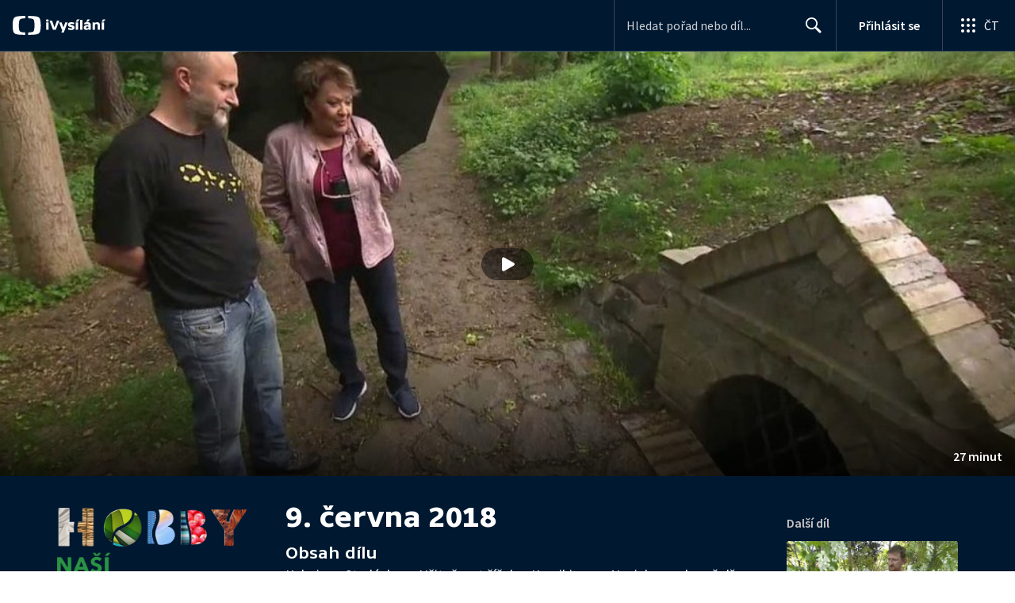

--- FILE ---
content_type: text/plain; charset=utf-8
request_url: https://events.getsitectrl.com/api/v1/events
body_size: 557
content:
{"id":"669320db27f48a40","user_id":"669320db27d08ce6","time":1762220272799,"token":"1762220272.20b4c639eac50cf05d193268310ba462.fb46714081b4c9d8c50fd099379b7cf1","geo":{"ip":"3.145.11.102","geopath":"147015:147763:220321:","geoname_id":4509177,"longitude":-83.0061,"latitude":39.9625,"postal_code":"43215","city":"Columbus","region":"Ohio","state_code":"OH","country":"United States","country_code":"US","timezone":"America/New_York"},"ua":{"platform":"Desktop","os":"Mac OS","os_family":"Mac OS X","os_version":"10.15.7","browser":"Other","browser_family":"ClaudeBot","browser_version":"1.0","device":"Spider","device_brand":"Spider","device_model":"Desktop"},"utm":{}}

--- FILE ---
content_type: application/javascript; charset=UTF-8
request_url: https://ctfs.ceskatelevize.cz/ivysilani/_next/static/Cbr3kgTBYTEWFXUG0-kss/_buildManifest.js
body_size: 1459
content:
self.__BUILD_MANIFEST=function(s,c,a,i,t,e,d,n,h,o,f,u,b,k,r,p,j,l,g,y,v,I,C,w,W,_,z,E,B,F,x,A,D,L,M,N,O,S,T,U,P,m,q,G,H,J,K,Q,R,V,X){return{__rewrites:{beforeFiles:[],afterFiles:[],fallback:[]},"/404":["static/chunks/pages/404-9e6ea364b611f347.js"],"/_error":["static/chunks/pages/_error-e10d94814f50e6a7.js"],"/dev":["static/chunks/pages/dev-3bbe65d783a8f496.js"],"/dev/ct-point":[M,"static/chunks/pages/dev/ct-point-f1f75f0b460c49a0.js"],"/dev/ct-point/[channel]":[M,"static/chunks/pages/dev/ct-point/[channel]-27c9184b2d47e8ad.js"],"/dev/user":["static/chunks/pages/dev/user-0cd8796e200c9a09.js"],"/ivysilani":[w,"static/chunks/6852-1192551ee20bbcdb.js",f,g,W,_,N,"static/css/08bd804836487405.css","static/chunks/pages/ivysilani-b16b99917da8d014.js"],"/ivysilani/hledani":[s,b,c,i,k,y,"static/css/b7e0e5e57aa88d82.css","static/chunks/pages/ivysilani/hledani-c46eea7f96154981.js"],"/ivysilani/kategorie/[category]":[O,c,u,r,p,S,T,"static/chunks/pages/ivysilani/kategorie/[category]-0b2bed133b506e0f.js"],"/ivysilani/kategorie/[category]/[subCategory]":[O,c,u,r,p,S,T,"static/chunks/pages/ivysilani/kategorie/[category]/[subCategory]-09fccff39a01f7e0.js"],"/ivysilani/oblibene":[a,t,U,c,e,r,v,z,E,P,m,q,"static/chunks/pages/ivysilani/oblibene-213fb8e33bfd130e.js"],"/ivysilani/rozkoukane":[a,t,U,e,r,E,P,m,q,"static/chunks/pages/ivysilani/rozkoukane-454e09572afaecc9.js"],"/ivysilani/vypis/[id]":[r,N,"static/css/d7e49047a9c06d77.css","static/chunks/pages/ivysilani/vypis/[id]-be10f1b07ca92aaa.js"],"/ivysilani/[...slug]":["static/chunks/pages/ivysilani/[...slug]-ffbd5bbd77beadd6.js"],"/porady/[showIdWithCode]":[s,d,a,n,t,h,b,j,I,w,B,f,c,i,o,e,u,l,k,p,C,y,g,v,F,x,z,W,G,A,"static/chunks/pages/porady/[showIdWithCode]-d5af73f0f5159999.js"],"/porady/[showIdWithCode]/bonus":[s,d,a,n,t,h,b,j,I,w,f,c,i,o,e,u,l,k,C,g,v,x,z,W,_,H,G,"static/css/2a741a60c50e68ca.css","static/chunks/pages/porady/[showIdWithCode]/bonus-abc9a8146f6a21fa.js"],"/porady/[showIdWithCode]/bonus/[bonusId]":[s,d,a,n,t,h,j,"static/css/179ee1bdd7e2aa05.css",f,c,i,o,e,l,g,x,D,_,H,"static/chunks/pages/porady/[showIdWithCode]/bonus/[bonusId]-fa0b34d330dfadd4.js"],"/porady/[showIdWithCode]/[id]":[s,d,a,n,t,h,b,j,I,B,"static/chunks/9240-af3d82259ba285ce.js",f,c,i,o,e,u,l,k,p,C,y,F,D,J,A,"static/chunks/pages/porady/[showIdWithCode]/[id]-9f729eda8e3fd230.js"],"/porady/[showIdWithCode]/[id]/cast/[indexId]":[s,d,a,n,t,h,b,j,I,B,f,c,i,o,e,u,l,k,p,C,y,F,D,J,A,"static/chunks/pages/porady/[showIdWithCode]/[id]/cast/[indexId]-3ed11d1c0e39ec85.js"],"/porady/[showIdWithCode]/[id]/[...slug]":["static/chunks/pages/porady/[showIdWithCode]/[id]/[...slug]-e8b3a04360ede605.js"],"/porady/[showIdWithCode]/[...slug]":["static/chunks/pages/porady/[showIdWithCode]/[...slug]-5fc1531f14b327b9.js"],"/profil":[a,t,h,K,"static/chunks/4306-90f509e1010424c6.js",e,v,E,Q,"static/chunks/pages/profil-3f5b946d21fe298d.js"],"/profil/odhlaseni":["static/chunks/pages/profil/odhlaseni-34418e07e5c0f132.js"],"/profil/odhlasit":[L,"static/chunks/pages/profil/odhlasit-c8e20e29784f9716.js"],"/profil/prihlaseni":[L,"static/chunks/pages/profil/prihlaseni-e5422cc7cc182e0f.js"],"/profil/prihlasit":[L,"static/chunks/pages/profil/prihlasit-c320009d577ed7c5.js"],"/registrace":[s,a,h,K,Q,"static/css/0888c1636f8a3b9c.css","static/chunks/pages/registrace-1b9c4dd9759d02d4.js"],"/zive":[s,d,n,i,o,R,V,X,"static/chunks/pages/zive-0cff4a3ab802f649.js"],"/zive/[channelOrEncoder]":[s,d,n,i,o,R,V,X,"static/chunks/pages/zive/[channelOrEncoder]-8e40b2daa9368545.js"],sortedPages:["/404","/_app","/_error","/dev","/dev/ct-point","/dev/ct-point/[channel]","/dev/user","/ivysilani","/ivysilani/hledani","/ivysilani/kategorie/[category]","/ivysilani/kategorie/[category]/[subCategory]","/ivysilani/oblibene","/ivysilani/rozkoukane","/ivysilani/vypis/[id]","/ivysilani/[...slug]","/porady/[showIdWithCode]","/porady/[showIdWithCode]/bonus","/porady/[showIdWithCode]/bonus/[bonusId]","/porady/[showIdWithCode]/[id]","/porady/[showIdWithCode]/[id]/cast/[indexId]","/porady/[showIdWithCode]/[id]/[...slug]","/porady/[showIdWithCode]/[...slug]","/profil","/profil/odhlaseni","/profil/odhlasit","/profil/prihlaseni","/profil/prihlasit","/registrace","/zive","/zive/[channelOrEncoder]"]}}("static/chunks/9740-67d6cda93607fdaa.js","static/chunks/3221-7da4facb0ff77c58.js","static/chunks/118-82a7126366e36322.js","static/chunks/5375-bab4f94a66b2f7c1.js","static/chunks/3107-c1ecf765a49a36d9.js","static/chunks/458-49b401a32a021c49.js","static/chunks/763-0658b333988112bd.js","static/chunks/1030-ef7a6e287fda4a42.js","static/chunks/637-55d55f5253abe5e5.js","static/chunks/1282-c66b7ea1193e1502.js","static/chunks/7579-a3d605a94cdbd3bc.js","static/chunks/3444-f7d40f003132241b.js","static/chunks/5987-6ae9ddac2660deea.js","static/chunks/2070-a6da8951da9897c4.js","static/chunks/43-e0c1030019ed27cd.js","static/chunks/2209-0e08c786e2b5cbb4.js","static/chunks/3988-a7730c29551739e1.js","static/chunks/9811-2d4f5154f739a4af.js","static/chunks/8030-545c9729e6642036.js","static/chunks/7115-a09354afde52c99f.js","static/chunks/9760-67388d40a956c27e.js","static/css/751f7b4c50c9daf4.css","static/chunks/5175-368023fa7586ee3a.js","static/chunks/1185-2f7940b84a0d922d.js","static/chunks/9177-8f112c61dadb49dd.js","static/chunks/9420-f6a616cfc41aa871.js","static/chunks/8399-9d0944373ccedafb.js","static/chunks/8890-85b047032216c12b.js","static/chunks/8310-35b3eab70770a7e4.js","static/chunks/1645-7caf2bdff150410c.js","static/chunks/3901-cc7c8f27fea4d036.js","static/css/79296d6991dccbda.css","static/chunks/2335-26e73801470fe740.js","static/chunks/257-cc472ce0254152e7.js","static/chunks/4056-039f13a21ee223e3.js","static/chunks/331-a59de587c51aacec.js","static/chunks/2374-73241608a29b58a5.js","static/chunks/1926-5095193f0378d032.js","static/css/dd82cfa6d1e186d9.css","static/chunks/2942-8cbde685b29afbdb.js","static/chunks/9315-7abd364eee7ac2d7.js","static/chunks/6682-72c432c435209f00.js","static/css/48259f0564697e72.css","static/chunks/5460-52a341068cc0b87c.js","static/chunks/8688-457263e74128d3b1.js","static/chunks/8463-9daf69c47871972c.js","static/chunks/113-c71e4d7cc6bb8bd9.js","static/chunks/8652-ca981154f0a84a4e.js","static/chunks/4170-c9a65c0e71d875c1.js","static/chunks/303-33c75b3bcc5b4836.js","static/chunks/822-f14a934e39a0a8df.js"),self.__BUILD_MANIFEST_CB&&self.__BUILD_MANIFEST_CB();

--- FILE ---
content_type: application/javascript; charset=UTF-8
request_url: https://ctfs.ceskatelevize.cz/ivysilani/_next/static/chunks/9811-2d4f5154f739a4af.js
body_size: 6569
content:
try{!function(){var e="undefined"!=typeof window?window:"undefined"!=typeof global?global:"undefined"!=typeof globalThis?globalThis:"undefined"!=typeof self?self:{},i=(new e.Error).stack;i&&(e._sentryDebugIds=e._sentryDebugIds||{},e._sentryDebugIds[i]="97461971-d69a-4296-ad0b-bc4529e6da72",e._sentryDebugIdIdentifier="sentry-dbid-97461971-d69a-4296-ad0b-bc4529e6da72")}()}catch(e){}"use strict";(self.webpackChunk_N_E=self.webpackChunk_N_E||[]).push([[9811],{9580:function(e,i,t){t.d(i,{rA:function(){return $}});var n=t(59499),a=t(67294),r=t(32032),l=t(54490),d=t(44012),o=t(93967),s=t.n(o),m=t(1660),c=t(4138),u=t(59686),p=t(41085),g=t(29518),v=t(74087),k=t(28974),f=t(1495),b=t(2742),y=t(93102);let h={kind:"Document",definitions:(e=>{let i={};return e.filter(e=>{if("FragmentDefinition"!==e.kind)return!0;let t=e.name.value;return!i[t]&&(i[t]=!0,!0)})})([{kind:"FragmentDefinition",name:{kind:"Name",value:"ProgrammeCardFragment"},variableDefinitions:[],typeCondition:{kind:"NamedType",name:{kind:"Name",value:"Show"}},directives:[],selectionSet:{kind:"SelectionSet",selections:[{kind:"Field",name:{kind:"Name",value:"id"},arguments:[],directives:[]},{kind:"Field",name:{kind:"Name",value:"slug"},arguments:[],directives:[]},{kind:"Field",name:{kind:"Name",value:"flatGenres"},arguments:[{kind:"Argument",name:{kind:"Name",value:"exceptCategoryId"},value:{kind:"Variable",name:{kind:"Name",value:"categoryId"}}}],directives:[],selectionSet:{kind:"SelectionSet",selections:[{kind:"Field",name:{kind:"Name",value:"id"},arguments:[],directives:[]},{kind:"Field",name:{kind:"Name",value:"title"},arguments:[],directives:[]}]}},{kind:"Field",name:{kind:"Name",value:"images"},arguments:[],directives:[],selectionSet:{kind:"SelectionSet",selections:[{kind:"FragmentSpread",name:{kind:"Name",value:"ProgrammeImageFragment"},directives:[]}]}},{kind:"Field",name:{kind:"Name",value:"title"},arguments:[],directives:[]},{kind:"Field",name:{kind:"Name",value:"cardLabels"},arguments:[],directives:[],selectionSet:{kind:"SelectionSet",selections:[{kind:"Field",name:{kind:"Name",value:"topLeft"},arguments:[],directives:[]},{kind:"Field",name:{kind:"Name",value:"center"},arguments:[],directives:[]}]}},{kind:"Field",name:{kind:"Name",value:"isPlayable"},arguments:[],directives:[]},{kind:"Field",name:{kind:"Name",value:"analytics"},arguments:[],directives:[]}]}}].concat([{kind:"FragmentDefinition",name:{kind:"Name",value:"ProgrammeImageFragment"},variableDefinitions:[],typeCondition:{kind:"NamedType",name:{kind:"Name",value:"ShowImages"}},directives:[],selectionSet:{kind:"SelectionSet",selections:[{kind:"Field",alias:{kind:"Name",value:"i220"},name:{kind:"Name",value:"card"},arguments:[{kind:"Argument",name:{kind:"Name",value:"width"},value:{kind:"IntValue",value:"220"}}],directives:[]},{kind:"Field",alias:{kind:"Name",value:"i300"},name:{kind:"Name",value:"card"},arguments:[{kind:"Argument",name:{kind:"Name",value:"width"},value:{kind:"IntValue",value:"300"}}],directives:[]},{kind:"Field",alias:{kind:"Name",value:"i480"},name:{kind:"Name",value:"card"},arguments:[{kind:"Argument",name:{kind:"Name",value:"width"},value:{kind:"IntValue",value:"480"}}],directives:[]},{kind:"Field",alias:{kind:"Name",value:"i2202x"},name:{kind:"Name",value:"card"},arguments:[{kind:"Argument",name:{kind:"Name",value:"width"},value:{kind:"IntValue",value:"440"}}],directives:[]},{kind:"Field",alias:{kind:"Name",value:"i3002x"},name:{kind:"Name",value:"card"},arguments:[{kind:"Argument",name:{kind:"Name",value:"width"},value:{kind:"IntValue",value:"600"}}],directives:[]},{kind:"Field",alias:{kind:"Name",value:"i4802x"},name:{kind:"Name",value:"card"},arguments:[{kind:"Argument",name:{kind:"Name",value:"width"},value:{kind:"IntValue",value:"960"}}],directives:[]}]}}])),loc:{start:0,end:183,source:{body:"fragment ProgrammeCardFragment on Show{id slug flatGenres(exceptCategoryId:$categoryId){id title}images{...ProgrammeImageFragment}title cardLabels{topLeft center}isPlayable analytics}",name:"GraphQL request",locationOffset:{line:1,column:1}}}};var N=t(6812);function S(e,i){var t=Object.keys(e);if(Object.getOwnPropertySymbols){var n=Object.getOwnPropertySymbols(e);i&&(n=n.filter(function(i){return Object.getOwnPropertyDescriptor(e,i).enumerable})),t.push.apply(t,n)}return t}function O(e){for(var i=1;i<arguments.length;i++){var t=null!=arguments[i]?arguments[i]:{};i%2?S(Object(t),!0).forEach(function(i){(0,n.Z)(e,i,t[i])}):Object.getOwnPropertyDescriptors?Object.defineProperties(e,Object.getOwnPropertyDescriptors(t)):S(Object(t)).forEach(function(i){Object.defineProperty(e,i,Object.getOwnPropertyDescriptor(t,i))})}return e}let x={},j={kind:"Document",definitions:(e=>{let i={};return e.filter(e=>{if("FragmentDefinition"!==e.kind)return!0;let t=e.name.value;return!i[t]&&(i[t]=!0,!0)})})([{kind:"OperationDefinition",operation:"query",name:{kind:"Name",value:"GetRelatedProgrammes"},variableDefinitions:[{kind:"VariableDefinition",variable:{kind:"Variable",name:{kind:"Name",value:"id"}},type:{kind:"NonNullType",type:{kind:"NamedType",name:{kind:"Name",value:"String"}}},directives:[]},{kind:"VariableDefinition",variable:{kind:"Variable",name:{kind:"Name",value:"limit"}},type:{kind:"NonNullType",type:{kind:"NamedType",name:{kind:"Name",value:"Int"}}},directives:[]},{kind:"VariableDefinition",variable:{kind:"Variable",name:{kind:"Name",value:"source"}},type:{kind:"NonNullType",type:{kind:"NamedType",name:{kind:"Name",value:"RelatedSource"}}},directives:[]},{kind:"VariableDefinition",variable:{kind:"Variable",name:{kind:"Name",value:"categoryId"}},type:{kind:"NamedType",name:{kind:"Name",value:"String"}},directives:[]}],directives:[],selectionSet:{kind:"SelectionSet",selections:[{kind:"Field",name:{kind:"Name",value:"relatedShowFind"},arguments:[{kind:"Argument",name:{kind:"Name",value:"id"},value:{kind:"Variable",name:{kind:"Name",value:"id"}}},{kind:"Argument",name:{kind:"Name",value:"limit"},value:{kind:"Variable",name:{kind:"Name",value:"limit"}}},{kind:"Argument",name:{kind:"Name",value:"source"},value:{kind:"Variable",name:{kind:"Name",value:"source"}}}],directives:[],selectionSet:{kind:"SelectionSet",selections:[{kind:"Field",name:{kind:"Name",value:"items"},arguments:[],directives:[],selectionSet:{kind:"SelectionSet",selections:[{kind:"FragmentSpread",name:{kind:"Name",value:"ProgrammeCardFragment"},directives:[]}]}},{kind:"Field",name:{kind:"Name",value:"analytics"},arguments:[],directives:[],selectionSet:{kind:"SelectionSet",selections:[{kind:"Field",name:{kind:"Name",value:"list"},arguments:[],directives:[]},{kind:"Field",name:{kind:"Name",value:"items"},arguments:[],directives:[]}]}}]}}]}}].concat(h.definitions)),loc:{start:0,end:197,source:{body:"query GetRelatedProgrammes($id:String!$limit:Int!$source:RelatedSource!$categoryId:String){relatedShowFind(id:$id limit:$limit source:$source){items{...ProgrammeCardFragment}analytics{list items}}}",name:"GraphQL request",locationOffset:{line:1,column:1}}}};var w=t(85893);function F(e,i){var t=Object.keys(e);if(Object.getOwnPropertySymbols){var n=Object.getOwnPropertySymbols(e);i&&(n=n.filter(function(i){return Object.getOwnPropertyDescriptor(e,i).enumerable})),t.push.apply(t,n)}return t}function P(e){for(var i=1;i<arguments.length;i++){var t=null!=arguments[i]?arguments[i]:{};i%2?F(Object(t),!0).forEach(function(i){(0,n.Z)(e,i,t[i])}):Object.getOwnPropertyDescriptors?Object.defineProperties(e,Object.getOwnPropertyDescriptors(t)):F(Object(t)).forEach(function(i){Object.defineProperty(e,i,Object.getOwnPropertyDescriptor(t,i))})}return e}let D=(0,r.QM)({relatedProgrammes:{paddingBottom:24,paddingTop:24,[m.oQ]:{paddingBottom:40,paddingTop:40}},title:P(P({},c.Tu),{},{fontWeight:700,color:u.ut,marginBottom:16,marginTop:0,[m.oQ]:P({},c.Fy)}),inverted:{color:"#fff","& h2":{color:"#fff"}}}),{RECOMMENDATION_PRIORITY_AVRO:T,RECOMMENDATION_PRIORITY_POPULAR:E,RECOMMENDATION_PRIORITY_AVRO_B:I}=(0,y.i)(),A=T+E+I,C=T/A,V=I/A,U=()=>{let e=Math.random();return C>=e?k.fA.Avro:C+V>=e?k.fA.AvroB:k.fA.Popular};f.Zr.definitions;let M=(0,l.vU)({relatedProgrammes:{id:"RelatedProgrammes.title"}}),$=({programmeId:e,inverted:i})=>{let t=D(),n=(0,m.BL)(),r=(0,m.ml)(),l=(0,v.z$)(),o=U(),{data:c,loading:u}=function(e){let i=O(O({},x),e);return N.aM(j,i)}({variables:{id:e,limit:4,source:o}}),k=c?.relatedShowFind,y=(0,a.useMemo)(()=>k?.analytics?JSON.parse(k.analytics.list):{},[k?.analytics]);if((0,a.useEffect)(()=>{null!=c&&c.relatedShowFind.items&&!c.relatedShowFind.items.length&&l.trigger({type:"ItemViewError",data:{list:y}})},[y,l,c]),!u&&(!k||!k.items?.length))return null;let h=k?.analytics?JSON.parse(k.analytics.items):[];return(0,w.jsx)(b.UZ,P(P({},y),{},{position:2,children:(0,w.jsxs)("div",{className:s()(t.relatedProgrammes,{[t.inverted]:i}),"data-testid":"related-programmes",children:[(0,w.jsx)("h2",{className:t.title,children:(0,w.jsx)(d.Z,P({},M.relatedProgrammes))}),(0,w.jsx)(p.r,{displayAsUl:!0,items:n?4:2,spacing:r?16:8,children:u||!k?.items?Array.from({length:4},(e,i)=>(0,w.jsx)("li",{children:(0,w.jsx)(g.q,{showTitle:!0})},i)):k.items.map((e,t)=>(0,w.jsx)("li",{children:(0,w.jsx)(f.jh,{analytics:h[t],data:e,headingLevel:3,inverted:i,itemIndex:t,itemsPerRow:4})},e.id))})]})}))}},49373:function(e,i,t){t.d(i,{U:function(){return p}});var n=t(67294),a=t(32032),r=t(30990),l=t(86896),d=t(61636),o=t(95650),s=t(67348),m=t(85893);let c=(0,a.QM)({message:{marginBottom:22}}),u=(e,i)=>e instanceof r.cA?(0,s.A)(e,i.formatMessage(o.p.error.form)):n.isValidElement(e)?e:i.formatMessage(o.p.error.form),p=({error:e})=>{let i=c(),t=(0,l.Z)();return(0,m.jsx)(d.$,{className:i.message,description:u(e,t)})}},58985:function(e,i,t){t.d(i,{s:function(){return a}});var n=t(54490);let a={email:(0,n.vU)({required:{id:"FormMessages.email.required"},invalid:{id:"FormMessages.email.invalid"},label:{id:"FormMessages.login-email.label"},placeholder:{id:"FormMessages.email.placeholder"},sameMail:{id:"FormMessages.email.sameMail"}})}},24679:function(e,i,t){t.d(i,{KI:function(){return p},MO:function(){return v},ru:function(){return b},tQ:function(){return g}}),t(67294);var n=t(27484),a=t.n(n),r=t(1646),l=t.n(r),d=t(26986),o=t(74969),s=t(93102),m=t(80605),c=t(92750),u=t(85893);a().extend(l());let p={kind:"Document",definitions:[{kind:"FragmentDefinition",name:{kind:"Name",value:"TVSeriesFragment"},variableDefinitions:[],typeCondition:{kind:"NamedType",name:{kind:"Name",value:"Show"}},directives:[],selectionSet:{kind:"SelectionSet",selections:[{kind:"Field",name:{kind:"Name",value:"slug"},arguments:[],directives:[]},{kind:"Field",name:{kind:"Name",value:"flatGenres"},arguments:[{kind:"Argument",name:{kind:"Name",value:"titleType"},value:{kind:"EnumValue",value:"EXTENDED"}}],directives:[],selectionSet:{kind:"SelectionSet",selections:[{kind:"Field",name:{kind:"Name",value:"title"},arguments:[{kind:"Argument",name:{kind:"Name",value:"type"},value:{kind:"EnumValue",value:"EXTENDED"}}],directives:[]}]}},{kind:"Field",name:{kind:"Name",value:"isPlayable"},arguments:[],directives:[]},{kind:"Field",name:{kind:"Name",value:"title"},arguments:[],directives:[]},{kind:"Field",name:{kind:"Name",value:"year"},arguments:[],directives:[]},{kind:"Field",name:{kind:"Name",value:"description"},arguments:[],directives:[]},{kind:"Field",name:{kind:"Name",value:"shortDescription"},arguments:[],directives:[]},{kind:"Field",name:{kind:"Name",value:"images"},arguments:[],directives:[],selectionSet:{kind:"SelectionSet",selections:[{kind:"Field",alias:{kind:"Name",value:"card"},name:{kind:"Name",value:"card"},arguments:[{kind:"Argument",name:{kind:"Name",value:"width"},value:{kind:"IntValue",value:"480"}},{kind:"Argument",name:{kind:"Name",value:"height"},value:{kind:"IntValue",value:"270"}}],directives:[]},{kind:"Field",alias:{kind:"Name",value:"poster"},name:{kind:"Name",value:"poster"},arguments:[{kind:"Argument",name:{kind:"Name",value:"width"},value:{kind:"IntValue",value:"240"}}],directives:[]}]}}]}}],loc:{start:0,end:206,source:{body:"fragment TVSeriesFragment on Show{slug flatGenres(titleType:EXTENDED){title(type:EXTENDED)}isPlayable title year description shortDescription images{card:card(width:480 height:270)poster:poster(width:240)}}",name:"GraphQL request",locationOffset:{line:1,column:1}}}},g={kind:"Document",definitions:(e=>{let i={};return e.filter(e=>{if("FragmentDefinition"!==e.kind)return!0;let t=e.name.value;return!i[t]&&(i[t]=!0,!0)})})([{kind:"FragmentDefinition",name:{kind:"Name",value:"ShowSchemaFragment"},variableDefinitions:[],typeCondition:{kind:"NamedType",name:{kind:"Name",value:"Show"}},directives:[],selectionSet:{kind:"SelectionSet",selections:[{kind:"FragmentSpread",name:{kind:"Name",value:"TVSeriesFragment"},directives:[]},{kind:"Field",name:{kind:"Name",value:"slug"},arguments:[],directives:[]},{kind:"Field",name:{kind:"Name",value:"flatGenres"},arguments:[{kind:"Argument",name:{kind:"Name",value:"titleType"},value:{kind:"EnumValue",value:"EXTENDED"}}],directives:[],selectionSet:{kind:"SelectionSet",selections:[{kind:"Field",name:{kind:"Name",value:"title"},arguments:[{kind:"Argument",name:{kind:"Name",value:"type"},value:{kind:"EnumValue",value:"EXTENDED"}}],directives:[]}]}},{kind:"Field",name:{kind:"Name",value:"title"},arguments:[],directives:[]},{kind:"Field",name:{kind:"Name",value:"showType"},arguments:[],directives:[]},{kind:"Field",name:{kind:"Name",value:"duration"},arguments:[],directives:[]},{kind:"Field",name:{kind:"Name",value:"description"},arguments:[],directives:[]},{kind:"Field",name:{kind:"Name",value:"shortDescription"},arguments:[],directives:[]},{kind:"Field",name:{kind:"Name",value:"uploadDate"},arguments:[],directives:[]}]}}].concat(p.definitions)),loc:{start:0,end:177,source:{body:"fragment ShowSchemaFragment on Show{...TVSeriesFragment slug flatGenres(titleType:EXTENDED){title(type:EXTENDED)}title showType duration description shortDescription uploadDate}",name:"GraphQL request",locationOffset:{line:1,column:1}}}},v=e=>{let i=(0,m.B6)({page:d.T3.SHOW,showIdWithCode:e.slug});return{"@type":"TVSeries",url:i,name:e.title,dateCreated:e.year?String(e.year):void 0,description:e.description||e.shortDescription||void 0,image:e.images.card||void 0,genre:e.flatGenres?.map(e=>e.title),potentialAction:{"@type":"WatchAction",target:i,url:i}}},k=(e,i)=>{let{CTFS_STATIC_URL:t}=(0,s.i)(),n=e.duration?a().duration(e.duration,"s").toISOString():void 0,r=(0,m.B6)({page:d.T3.SHOW,showIdWithCode:e.slug}),l=e.flatGenres?.map(e=>e.title);return{"@type":"Movie",url:r,name:e.title,dateCreated:e.uploadDate?a()(e.uploadDate).toISOString():void 0,image:e.images.poster||e.images.card||`${t}/ivysilani/video_placeholder.png`,duration:n,genre:l,video:{"@type":"VideoObject",name:e.title,uploadDate:e.uploadDate?a()(e.uploadDate).toISOString():void 0,description:e.description||e.shortDescription||void 0,thumbnailUrl:e.images.card||`${t}/ivysilani/video_placeholder.png`,genre:l,embedUrl:i,duration:n},potentialAction:{"@type":"WatchAction",target:r,url:r}}},f=(e,i)=>"movie"===e.showType?k(e,i):v(e),b=({data:e})=>{let{isPlayable:i,title:t}=e;if(!i)return(0,u.jsx)(u.Fragment,{});let n=(0,o.x)({title:t,vod:e});return(0,u.jsx)(c.Z,{schema:f(e,n)})}},27933:function(e,i,t){let n;t.d(i,{Mn:function(){return eN},ju:function(){return ey}});var a,r=t(59499),l=t(67294),d=t(32032),o=t(93967),s=t.n(o),m=t(54490),c=t(44012),u=t(41389),p=t(34088),g=t(68958),v=t(99073),k=t(77322),f=t(70741),b=t(8065),y=t(41039),h=t(89555),N=t(79092),S=t(74087),O=t(59686),x=t(1660),j=t(4138),w=t(60458),F=t(85893);let P=(0,d.QM)({dialog:{margin:0,[x.Y2]:{margin:[0,16]},[x.I]:{margin:[0,24]}},modalContent:{[x.Y2]:{maxHeight:"calc(100dvh - 32px)"},[x.I]:{maxHeight:"calc(100dvh - 48px)"}},content:{paddingTop:16,[x.I]:{paddingTop:8}}}),D=({onClose:e,children:i})=>{let t=P();return(0,F.jsx)(w.u,{contentClassname:t.modalContent,dialogClassname:t.dialog,onClose:e,children:(0,F.jsx)("div",{className:t.content,children:i})})};var T=t(11163),E=t(27484),I=t.n(E),A=t(86896),C=t(86479),V=t(40051),U=t(54510),M=t(37378),$=t(95010),q=t(96935),Q=t(28974),W=t(68924),G=t.n(W);function B(e){return void 0!==e?G()(e.replace(/"/g,"&quot;")):void 0}var z=t(5265),Z=t(80605),L=t(93102),R=t(72742);function _(e,i){var t=Object.keys(e);if(Object.getOwnPropertySymbols){var n=Object.getOwnPropertySymbols(e);i&&(n=n.filter(function(i){return Object.getOwnPropertyDescriptor(e,i).enumerable})),t.push.apply(t,n)}return t}function J(e){for(var i=1;i<arguments.length;i++){var t=null!=arguments[i]?arguments[i]:{};i%2?_(Object(t),!0).forEach(function(i){(0,r.Z)(e,i,t[i])}):Object.getOwnPropertyDescriptors?Object.defineProperties(e,Object.getOwnPropertyDescriptors(t)):_(Object(t)).forEach(function(i){Object.defineProperty(e,i,Object.getOwnPropertyDescriptor(t,i))})}return e}let K={},Y={kind:"Document",definitions:[{kind:"OperationDefinition",operation:"mutation",name:{kind:"Name",value:"JiraCreateMutation"},variableDefinitions:[{kind:"VariableDefinition",variable:{kind:"Variable",name:{kind:"Name",value:"input"}},type:{kind:"NonNullType",type:{kind:"NamedType",name:{kind:"Name",value:"JiraTicketInput"}}},directives:[]}],directives:[],selectionSet:{kind:"SelectionSet",selections:[{kind:"Field",name:{kind:"Name",value:"jiraCreate"},arguments:[{kind:"Argument",name:{kind:"Name",value:"input"},value:{kind:"Variable",name:{kind:"Name",value:"input"}}}],directives:[],selectionSet:{kind:"SelectionSet",selections:[{kind:"Field",name:{kind:"Name",value:"id"},arguments:[],directives:[]}]}}]}}],loc:{start:0,end:82,source:{body:"mutation JiraCreateMutation($input:JiraTicketInput!){jiraCreate(input:$input){id}}",name:"GraphQL request",locationOffset:{line:1,column:1}}}},H=(e={})=>{let[i]=function(e){let i=J(J({},K),e);return R.D(Y,i)}(e);return i};var X=t(49373),ee=t(58436);let ei=(0,d.QM)({message:{marginBottom:22}}),et=()=>{let e=ei();return(0,F.jsx)(ee.r,{className:e.message,description:"Formul\xe1ř byl odesl\xe1n. Děkujeme."})};var en=t(58985);function ea(e,i){var t=Object.keys(e);if(Object.getOwnPropertySymbols){var n=Object.getOwnPropertySymbols(e);i&&(n=n.filter(function(i){return Object.getOwnPropertyDescriptor(e,i).enumerable})),t.push.apply(t,n)}return t}function er(e){for(var i=1;i<arguments.length;i++){var t=null!=arguments[i]?arguments[i]:{};i%2?ea(Object(t),!0).forEach(function(i){(0,r.Z)(e,i,t[i])}):Object.getOwnPropertyDescriptors?Object.defineProperties(e,Object.getOwnPropertyDescriptors(t)):ea(Object(t)).forEach(function(i){Object.defineProperty(e,i,Object.getOwnPropertyDescriptor(t,i))})}return e}let el={form:{width:"100%",position:"relative",[x.Cq]:{maxWidth:640,maxHeight:728}},formWrapper:{width:"100%",boxSizing:"border-box",position:"relative",padding:[0,16,32,16],[x.Cq]:{padding:[0,40,40,40]}},info:er(er({boxSizing:"border-box"},j.hN),{},{color:O.HO,[x.Cq]:{margin:[13,0,32,0]}}),buttonWrapper:{display:"flex",justifyContent:"center",marginTop:28,[x.Cq]:{justifyContent:"flex-start"}},button:{fontFamily:j.Uo,fontWeight:600,width:134,height:40},gdpr:{marginTop:22,"& a":{color:O.ut}},heading:er(er({},j.c6),{},{fontWeight:500,marginBottom:0,[x.I]:er(er({},j.Fy),{},{fontWeight:700})})};function ed(e,i){var t=Object.keys(e);if(Object.getOwnPropertySymbols){var n=Object.getOwnPropertySymbols(e);i&&(n=n.filter(function(i){return Object.getOwnPropertyDescriptor(e,i).enumerable})),t.push.apply(t,n)}return t}function eo(e){for(var i=1;i<arguments.length;i++){var t=null!=arguments[i]?arguments[i]:{};i%2?ed(Object(t),!0).forEach(function(i){(0,r.Z)(e,i,t[i])}):Object.getOwnPropertyDescriptors?Object.defineProperties(e,Object.getOwnPropertyDescriptors(t)):ed(Object(t)).forEach(function(i){Object.defineProperty(e,i,Object.getOwnPropertyDescriptor(t,i))})}return e}let es=(0,d.QM)(el),em=e=>`Připom\xednka k pořadu: ${e}`,ec=(e,i)=>{let{email:t,description:n,name:a,subject:r}=e,l=B(r)||"Bez předmětu";return`<a href=${i}>${i}</a>
--------------------------------------------------
Odesl\xe1no: ${I()().format("DD.MM.YYYY HH:mm:ss")}
Jm\xe9no: ${B(a)}
E-mail: ${B(t)}
--------------------------------------------------
Předmět: ${B(l)}
${B(n)}`},{BASE_URL:eu}=(0,L.i)(),ep={email:"",description:"",name:"",subject:""},eg=({showTitle:e})=>{let i=(0,C.c)({defaultValues:ep}),{register:t,formState:{isDirty:n},isSubmitting:a}=i,r=(0,A.Z)(),d=(0,T.useRouter)(),o=`${eu}${d.asPath}`,s=es(),m=(0,l.useContext)(z.t);(0,l.useEffect)(()=>{m&&m.setPreventClosing(n)},[n,m]);let c=H(),u=i=>c({variables:{input:{email:B(i.email),summary:em(e),description:ec(i,o),type:Q.zK.Mail}}});return(0,F.jsx)("div",{className:s.form,children:(0,F.jsxs)("div",{className:s.formWrapper,children:[(0,F.jsx)("h1",{className:s.heading,children:"Napište n\xe1m"}),(0,F.jsx)("p",{"aria-describedby":"formDescription",className:s.info,children:"Prostřednictv\xedm tohoto formul\xe1ře můžete oslovit tvůrce pořadu nebo redakci, kter\xe1 připravuje tyto webov\xe9 str\xe1nky."}),(0,F.jsxs)(V.l,{errorState:X.U,form:i,successState:et,onSubmit:u,children:[(0,F.jsx)(U.O,eo(eo({},t("subject",{maxLength:{value:255,message:"Předmět nesm\xed b\xfdt delš\xed než 255 znaků"}})),{},{autoFocus:!0,label:{title:"Předmět",required:!1},type:"text"})),(0,F.jsx)(M.F,eo(eo({},t("description",{required:{value:!0,message:"Nezapomeňte n\xe1m něco napsat"}})),{},{required:!0,height:80,label:{title:"Zpr\xe1va",required:!0},maxLength:1e4})),(0,F.jsx)(U.O,eo(eo({},t("name",{required:{value:!0,message:"Zadejte pros\xedm cel\xe9 sv\xe9 jm\xe9no"}})),{},{required:!0,autoComplete:"name",label:{title:"Jm\xe9no a př\xedjmen\xed",required:!0},maxWidth:346,type:"text",width:"100%"})),(0,F.jsx)(U.O,eo(eo({},t("email",{required:{value:!0,message:r.formatMessage(en.s.email.required)},pattern:{value:q.H,message:r.formatMessage(en.s.email.invalid)}})),{},{required:!0,label:{title:"E-mail",required:!0},maxWidth:346,type:"email",width:"100%"})),(0,F.jsxs)("div",{className:s.gdpr,children:["Odesl\xe1n\xedm formul\xe1ře souhlas\xedte se"," ",(0,F.jsx)("a",{href:Z.CX,rel:"noopener noreferrer",target:"_blank",children:"zpracov\xe1n\xedm osobn\xedch \xfadajů"}),"."]}),(0,F.jsx)("div",{className:s.buttonWrapper,children:(0,F.jsx)($.z,{className:s.button,type:"submit",waiting:a,children:"Odeslat"})})]})]})})};function ev(e,i){var t=Object.keys(e);if(Object.getOwnPropertySymbols){var n=Object.getOwnPropertySymbols(e);i&&(n=n.filter(function(i){return Object.getOwnPropertyDescriptor(e,i).enumerable})),t.push.apply(t,n)}return t}function ek(e){for(var i=1;i<arguments.length;i++){var t=null!=arguments[i]?arguments[i]:{};i%2?ev(Object(t),!0).forEach(function(i){(0,r.Z)(e,i,t[i])}):Object.getOwnPropertyDescriptors?Object.defineProperties(e,Object.getOwnPropertyDescriptors(t)):ev(Object(t)).forEach(function(i){Object.defineProperty(e,i,Object.getOwnPropertyDescriptor(t,i))})}return e}let ef=(0,d.QM)({flex:{boxSizing:"border-box",display:"flex"},wrapper:{display:"flex",flexDirection:"row",flexWrap:"wrap",gap:64,boxSizing:"border-box",containerType:"inline-size",backgroundColor:({inverted:e})=>e?O.rV:"#ffffff",paddingTop:24,paddingBottom:24,[x.oQ]:{paddingTop:32,paddingBottom:32}},title:ek(ek({boxSizing:"border-box"},j.Tu),{},{fontWeight:700,color:({inverted:e})=>e?"#ffffff":O.ut,marginBottom:16,marginTop:0,[x.oQ]:ek({},j.Fy)}),list:{display:"grid",gridTemplateColumns:"1fr 1fr",gap:24,boxSizing:"border-box",listStyle:"none",margin:0,padding:0,[x.oQ]:{display:"flex",flexWrap:"wrap",flexDirection:"row",alignSelf:"center",gap:"24px 32px"}},listItem:{boxSizing:"border-box"},anchor:{boxSizing:"border-box",display:"flex",gap:8,alignItems:"center",textDecoration:"none",color:({inverted:e})=>e?O.QN:O.qb,[x.oQ]:{margin:0},[`&.${h.N}`]:{borderRadius:O.FJ}},iconText:ek(ek({boxSizing:"border-box"},j.Pf),{},{margin:0,width:"100%"}),button:{boxSizing:"border-box",gap:8,alignItems:"center",cursor:"pointer",maxWidth:"fit-content",paddingRight:5,color:({inverted:e})=>e?O.QN:O.qb,[x.oQ]:{alignSelf:"initial"},[`&.${h.N}`]:{borderRadius:O.FJ}},noShrink:{flexShrink:0}});(a=n||(n={})).APPLE_PODCASTS="Apple Podcasts",a.FACEBOOK="Facebook",a.INSTAGRAM="Instagram",a.SPOTIFY="Spotify",a.TIKTOK="TikTok",a.TWITTER="X (Twitter)",a.YOUTUBE="YouTube";let eb={[n.FACEBOOK]:u.t,[n.INSTAGRAM]:p.l,[n.TWITTER]:g.P,[n.TIKTOK]:v.V,[n.SPOTIFY]:k.i,[n.APPLE_PODCASTS]:f.h,[n.YOUTUBE]:b.r},ey=e=>{if(!e)return[];let i=[{url:e.facebookUrl,type:n.FACEBOOK},{url:e.twitterUrl,type:n.TWITTER},{url:e.spotifyUrl,type:n.SPOTIFY},{url:e.instagramUrl,type:n.INSTAGRAM},{url:e.tiktokUrl,type:n.TIKTOK},{url:e.youtubeUrl,type:n.YOUTUBE},{url:e.applePodcastsUrl,type:n.APPLE_PODCASTS}];return i.filter(({url:e})=>e&&""!==e.trim()).map(({url:e,type:i})=>({type:i,url:e}))},eh=(0,m.vU)({onSocialNetworks:{id:"SocialSites.onSocialNetworks"},writeToUs:{id:"SocialSites.writeToUs"},openContactForm:{id:"SocialSites.openContactForm"}}),eN=({list:e,title:i,inverted:t=!1})=>{let n=(0,S.z$)(),{0:a,1:r}=(0,l.useState)(!1),d=()=>{r(e=>!e)},o=e=>{let i={button:{text:e.type,link:e.url},interaction:!0,_clear:!0};n.trigger({type:"GeneralSocial",data:i})},m=(0,h.a)(),u=ef({inverted:t}),p=e.map(e=>{let i=eb[e.type];return e.url&&(0,F.jsx)("li",{className:u.listItem,children:(0,F.jsxs)("a",{className:s()(u.anchor,u.flex,m),"data-testid":"socialsUrl",href:e.url,rel:"noopener noreferrer",target:"_blank",onClick:()=>{o(e)},children:[(0,F.jsx)(i,{className:u.noShrink,height:40,width:40}),(0,F.jsx)("p",{className:u.iconText,children:e.type})]})},e.type)});return(0,F.jsxs)(F.Fragment,{children:[(0,F.jsxs)("div",{className:u.wrapper,children:[0!==p.length&&(0,F.jsxs)("div",{children:[(0,F.jsxs)("h2",{className:s()(u.title,{inverted:t}),children:[i," ",(0,F.jsx)(c.Z,ek({},eh.onSocialNetworks))]}),(0,F.jsx)("ul",{className:s()(u.list,u.flex),children:p})]}),(0,F.jsxs)("div",{children:[(0,F.jsx)("h2",{className:u.title,children:(0,F.jsx)(c.Z,ek({},eh.writeToUs))}),(0,F.jsxs)(N.i,{className:s()(u.button,u.flex,m),type:"button",onClick:d,children:[(0,F.jsx)(y.K,{className:u.noShrink,fill:"#8FAEFA",height:40,width:40}),(0,F.jsx)("span",{className:u.iconText,children:(0,F.jsx)(c.Z,ek({},eh.openContactForm))})]})]})]}),a&&(0,F.jsx)(D,{onClose:d,children:(0,F.jsx)(eg,{showTitle:i})})]})}},77070:function(e,i){i.Z={kind:"Document",definitions:[{kind:"FragmentDefinition",name:{kind:"Name",value:"SocialSitesFragment"},variableDefinitions:[],typeCondition:{kind:"NamedType",name:{kind:"Name",value:"Show"}},directives:[],selectionSet:{kind:"SelectionSet",selections:[{kind:"Field",name:{kind:"Name",value:"socialSites"},arguments:[],directives:[],selectionSet:{kind:"SelectionSet",selections:[{kind:"Field",name:{kind:"Name",value:"facebookUrl"},arguments:[],directives:[]},{kind:"Field",name:{kind:"Name",value:"instagramUrl"},arguments:[],directives:[]},{kind:"Field",name:{kind:"Name",value:"twitterUrl"},arguments:[],directives:[]},{kind:"Field",name:{kind:"Name",value:"tiktokUrl"},arguments:[],directives:[]},{kind:"Field",name:{kind:"Name",value:"spotifyUrl"},arguments:[],directives:[]},{kind:"Field",name:{kind:"Name",value:"applePodcastsUrl"},arguments:[],directives:[]},{kind:"Field",name:{kind:"Name",value:"youtubeUrl"},arguments:[],directives:[]}]}}]}}],loc:{start:0,end:135,source:{body:"fragment SocialSitesFragment on Show{socialSites{facebookUrl instagramUrl twitterUrl tiktokUrl spotifyUrl applePodcastsUrl youtubeUrl}}",name:"GraphQL request",locationOffset:{line:1,column:1}}}}},83226:function(e,i,t){t.d(i,{J:function(){return v}});var n=t(59499);t(67294);var a=t(32032),r=t(54812),l=t(1660),d=t(87489),o=t(81462),s=t(12438),m=t(27579),c=t(85893);function u(e,i){var t=Object.keys(e);if(Object.getOwnPropertySymbols){var n=Object.getOwnPropertySymbols(e);i&&(n=n.filter(function(i){return Object.getOwnPropertyDescriptor(e,i).enumerable})),t.push.apply(t,n)}return t}function p(e){for(var i=1;i<arguments.length;i++){var t=null!=arguments[i]?arguments[i]:{};i%2?u(Object(t),!0).forEach(function(i){(0,n.Z)(e,i,t[i])}):Object.getOwnPropertyDescriptors?Object.defineProperties(e,Object.getOwnPropertyDescriptors(t)):u(Object(t)).forEach(function(i){Object.defineProperty(e,i,Object.getOwnPropertyDescriptor(t,i))})}return e}let g=(0,a.QM)({content:{height:"100%",aspectRatio:"16 / 9",position:"relative",margin:"auto",minHeight:180,maxHeight:`min(800px, calc(100vh - ${m.JE+s.ts}px))`,[l.oQ]:{maxHeight:`min(800px, calc(100vh - ${m.JE+s.s$}px))`}},wrapper:{backgroundColor:"#000"}}),v=({children:e})=>{let{setVariables:i}=(0,r.G)(d.kn),t=g();return(0,o.K)(()=>(i(e=>p(p({},e),{},{localVariables:p(p({},e.localVariables),{},{transparent:!1})})),()=>{i(e=>p(p({},e),{},{localVariables:p(p({},e.localVariables),{},{transparent:void 0})}))}),[i]),(0,c.jsx)("div",{className:t.wrapper,children:(0,c.jsx)("div",{className:t.content,children:e})})}},79184:function(e,i,t){t.d(i,{C:function(){return n}});function n(e){let{fromCategory:i,fromSubCategory:t}=e,n=[];return i&&!Array.isArray(i)&&n.push(i),t&&!Array.isArray(t)&&n.push(t),n}}}]);